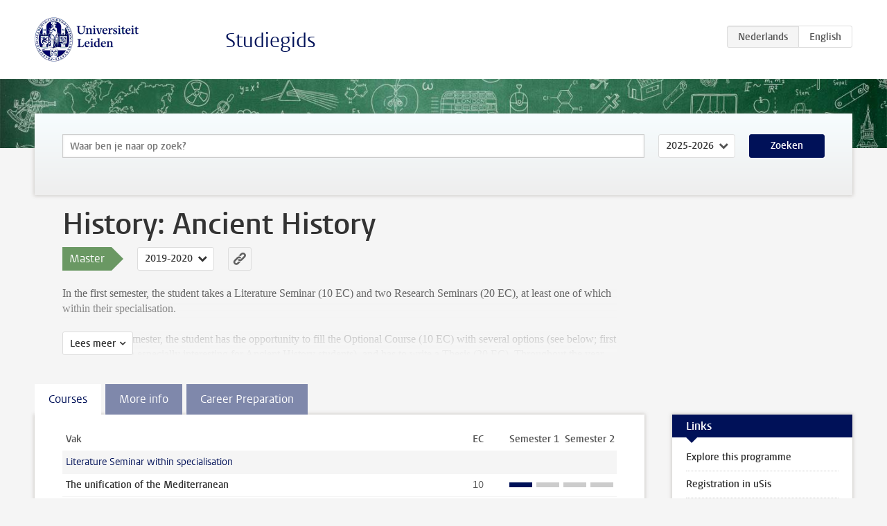

--- FILE ---
content_type: text/html; charset=UTF-8
request_url: https://www.studiegids.universiteitleiden.nl/studies/7609/history-ancient-history
body_size: 6637
content:
<!DOCTYPE html>
<html lang="nl">
<head>
    <meta charset="utf-8">
    <meta name="viewport" content="width=device-width, initial-scale=1, maximum-scale=1">
    <meta http-equiv="X-UA-Compatible" content="IE=edge" />
    <title>History: Ancient History (Master 2019-2020) - Studiegids - Universiteit Leiden</title>

    <!-- icons -->
    <link rel="shortcut icon" href="https://www.universiteitleiden.nl/design-1.0/assets/icons/favicon.ico" />
    <link rel="icon" type="image/png" sizes="32x32" href="https://www.universiteitleiden.nl/design-1.0/assets/icons/icon-32px.png" />
    <link rel="icon" type="image/png" sizes="96x96" href="https://www.universiteitleiden.nl/design-1.0/assets/icons/icon-96px.png" />
    <link rel="icon" type="image/png" sizes="195x195" href="https://www.universiteitleiden.nl/design-1.0/assets/icons/icon-195px.png" />

    <link rel="apple-touch-icon" href="https://www.universiteitleiden.nl/design-1.0/assets/icons/icon-120px.png" /> <!-- iPhone retina -->
    <link rel="apple-touch-icon" sizes="180x180" href="https://www.universiteitleiden.nl/design-1.0/assets/icons/icon-180px.png" /> <!-- iPhone 6 plus -->
    <link rel="apple-touch-icon" sizes="152x152" href="https://www.universiteitleiden.nl/design-1.0/assets/icons/icon-152px.png" /> <!-- iPad retina -->
    <link rel="apple-touch-icon" sizes="167x167" href="https://www.universiteitleiden.nl/design-1.0/assets/icons/icon-167px.png" /> <!-- iPad pro -->

    <link rel="stylesheet" href="https://www.universiteitleiden.nl/design-1.0/css/ul2common/screen.css">
    <link rel="stylesheet" href="/css/screen.css" />
</head>
<body class="prospectus left programme">
<script> document.body.className += ' js'; </script>


<div class="header-container">
    <header class="wrapper clearfix">
        <p class="logo">
            <a href="https://www.studiegids.universiteitleiden.nl">
                <img width="151" height="64" src="https://www.universiteitleiden.nl/design-1.0/assets/images/zegel.png" alt="Universiteit Leiden"/>
            </a>
        </p>
        <p class="site-name"><a href="https://www.studiegids.universiteitleiden.nl">Studiegids</a></p>
        <div class="language-btn-group">
                        <span class="btn active">
                <abbr title="Nederlands">nl</abbr>
            </span>
                                <a href="https://www.studiegids.universiteitleiden.nl/en/studies/7609/history-ancient-history" class="btn">
                <abbr title="English">en</abbr>
            </a>
            </div>    </header>
</div>

<div class="hero" data-bgset="/img/hero-435w.jpg 435w, /img/hero-786w.jpg 786w, /img/hero-1440w.jpg 1440w, /img/hero-2200w.jpg 2200w"></div>


<div class="search-container">
    <form action="https://www.studiegids.universiteitleiden.nl/search" class="search-form wrapper">
        <input type="hidden" name="for" value="courses" />
        <div class="search">
            <!-- <label class="select">
    <span>Zoek naar</span>
    <select name="for">
                    <option value="courses">Vakken</option>
                    <option value="programmes">Opleidingen</option>
            </select>
</label> -->
            <label class="keywords no-label">
    <span>Keywords</span>
    <input type="search" name="q" value="" placeholder="Waar ben je naar op zoek?" autofocus autocomplete="off"/>
</label>            <label class="select no-label">
    <span>Academic year</span>
    <select name="edition">
                    <option>2026-2027</option>
                    <option selected>2025-2026</option>
                    <option>2024-2025</option>
                    <option>2023-2024</option>
                    <option>2022-2023</option>
                    <option>2021-2022</option>
                    <option>2020-2021</option>
                    <option>2019-2020</option>
                    <option>2018-2019</option>
                    <option>2017-2018</option>
                    <option>2016-2017</option>
                    <option>2015-2016</option>
                    <option>2014-2015</option>
                    <option>2013-2014</option>
                    <option>2012-2013</option>
                    <option>2011-2012</option>
                    <option>2010-2011</option>
            </select>
</label>            <button type="submit">Zoeken</button>        </div>
    </form>
</div>



<div class="main-container">

    <div class="wrapper summary">
        <article class="content">
            <h1>History: Ancient History</h1>
            <!-- Template ID: 39 -->
            <div class="meta">
                <div class="entity">
                    <span><b>Master</b></span>
                </div>
                <div class="edition">
                                                                        <ul class="switch-edition">
                                                        <li>
                                    <a href="https://www.studiegids.universiteitleiden.nl/studies/10803/history-ancient-history">
                                        2025-2026
                                    </a>
                                </li>
                                                                                                    <li>
                                    <a href="https://www.studiegids.universiteitleiden.nl/studies/10268/history-ancient-history">
                                        2024-2025
                                    </a>
                                </li>
                                                                                                    <li>
                                    <a href="https://www.studiegids.universiteitleiden.nl/studies/9746/history-ancient-history">
                                        2023-2024
                                    </a>
                                </li>
                                                                                                    <li>
                                    <a href="https://www.studiegids.universiteitleiden.nl/studies/9161/history-ancient-history">
                                        2022-2023
                                    </a>
                                </li>
                                                                                                    <li>
                                    <a href="https://www.studiegids.universiteitleiden.nl/studies/8702/history-ancient-history">
                                        2021-2022
                                    </a>
                                </li>
                                                                                                    <li>
                                    <a href="https://www.studiegids.universiteitleiden.nl/studies/8229/history-ancient-history">
                                        2020-2021
                                    </a>
                                </li>
                                                                                                    <li class="active">
                                    <a href="https://www.studiegids.universiteitleiden.nl/studies/7609/history-ancient-history">
                                        2019-2020
                                    </a>
                                </li>
                                                                                                    <li>
                                    <a href="https://www.studiegids.universiteitleiden.nl/studies/6453/history-ancient-history">
                                        2018-2019
                                    </a>
                                </li>
                                                                                                    <li>
                                    <a href="https://www.studiegids.universiteitleiden.nl/studies/5699/history-ancient-history">
                                        2017-2018
                                    </a>
                                </li>
                                                                                                    <li>
                                    <a href="https://www.studiegids.universiteitleiden.nl/studies/4665/history-ancient-history">
                                        2016-2017
                                    </a>
                                </li>
                                                                                                    <li>
                                    <a href="https://www.studiegids.universiteitleiden.nl/studies/3819/history-ancient-history">
                                        2015-2016
                                    </a>
                                </li>
                                                                                                    <li>
                                    <a href="https://www.studiegids.universiteitleiden.nl/studies/3128/history-ancient-history">
                                        2014-2015
                                    </a>
                                </li>
                                                                                                    <li>
                                    <a href="https://www.studiegids.universiteitleiden.nl/studies/2611/history-ancient-history">
                                        2013-2014
                                    </a>
                                </li>
                                                                                                    <li>
                                    <a href="https://www.studiegids.universiteitleiden.nl/studies/1988/history-ancient-history">
                                        2012-2013
                                    </a>
                                </li>
                                                                                                    <li>
                                    <a href="https://www.studiegids.universiteitleiden.nl/studies/1483/history-ancient-history">
                                        2011-2012
                                    </a>
                                </li>
                                                                                                    <li>
                                    <a href="https://www.studiegids.universiteitleiden.nl/studies/823/history-ancient-history">
                                        2010-2011
                                    </a>
                                </li>
                                                    </ul>
                                                            </div>
                <div class="permalink">
                    <a class="ia-element" href="https://www.studiegids.universiteitleiden.nl/s/039">
                        <svg xmlns="http://www.w3.org/2000/svg" viewBox="-3 -3 36 36">
                            <title>Link naar History: Ancient History in het actieve academische jaar</title>
                            <path d="M29.78,4.53A6.8,6.8,0,0,0,20,4.43c-1.82,1.8-3.62,3.62-5.43,5.43l-.26.29.23,0a8.22,8.22,0,0,1,4.54.66.44.44,0,0,0,.59-.1Q21.26,9,22.94,7.37a2.53,2.53,0,0,1,2.63-.68,2.63,2.63,0,0,1,1.09,4.42c-2.14,2.16-4.3,4.3-6.45,6.45a2.81,2.81,0,0,1-3.61.59,2,2,0,0,0-2.86.72,1.71,1.71,0,0,0,.36,2.65A6.82,6.82,0,0,0,22.71,21q3.63-3.49,7.13-7.13A6.78,6.78,0,0,0,29.78,4.53Z" transform="translate(-2.3 -2.38)"/>
                            <path d="M19.08,24.32a8.13,8.13,0,0,1-4.51-.67.44.44,0,0,0-.58.12c-1,1-2,2-3,3A2.63,2.63,0,0,1,7.29,23q3.17-3.19,6.37-6.37a2.51,2.51,0,0,1,1.41-.71,3.55,3.55,0,0,1,2.09.42A1.88,1.88,0,0,0,19.53,16c1.16-1.12,1.08-2.3-.23-3.21a6.81,6.81,0,0,0-8.39.72c-2.29,2.21-4.57,4.44-6.74,6.76a6.4,6.4,0,0,0-1.31,7.16A6.79,6.79,0,0,0,14,29.73c1.74-1.7,3.44-3.44,5.16-5.16a3,3,0,0,0,.21-.25Z" transform="translate(-2.3 -2.38)"/>
                        </svg>
                    </a>
                </div>
            </div>
                        <div class="window" data-label="Lees meer">
                <p>In the first semester, the student takes a Literature Seminar (10 EC) and two Research Seminars (20 EC), at least one of which within their specialisation.</p>

<p>In the second semester, the student has the opportunity to fill the Optional Course (10 EC) with several options (see below; first three options are especially interesting for Ancient History students), and has to write a Thesis (20 EC). Throughout the year, students are obliged to participate in a Thesis Seminar.</p>

<p>The student must get in touch with the <a href="&#109;&#97;&#x69;&#x6c;&#x74;&#111;&#58;&#x6d;&#x61;&#x68;&#105;&#115;&#x74;&#x6f;&#x72;&#121;&#64;&#x68;&#x75;&#x6d;&#46;&#108;&#x65;&#x69;&#x64;&#101;&#110;&#x75;&#x6e;&#x69;&#118;&#46;&#x6e;&#x6c;">Coordinator of Studies</a> if the student wants advice on the study plan.</p>

            </div>
                    </article>

    </div>

    <div class="main wrapper clearfix with-tabs">
        <div id="content">
            <article>
                                    <section class="tab">

                        <h2 class="tab-label">Courses</h2>

                        


                                                                                    <table class="results course-list">
                                    <thead>
                                        <tr>
                                            <th scope="col">Vak</th>
                                            <th scope="col">EC</th>
                                            <th scope="col">S<span>emester&nbsp;</span>1</th>
                                            <th scope="col">S<span>emester&nbsp;</span>2</th>
                                        </tr>
                                    </thead>
                                    <tbody>
                                                                    <tr>
                                                                                            <td colspan="4" class="bundle">
                                                    <p>Literature Seminar within specialisation</p>

                                                </td>
                                                                                    </tr>
                                                                                                                        <tr>
                                                                                            <td><a href="https://www.studiegids.universiteitleiden.nl/courses/95763/the-unification-of-the-mediterranean">The unification of the Mediterranean</a></td>
                                                <td>10</td>
                                                <td colspan="2"><div class="block-lines"><span class="block block-1 block-on"></span><span class="block block-2 block-off"></span><span class="block block-3 block-off"></span><span class="block block-4 block-off"></span></div></td>
                                                                                    </tr>
                                                                                                                        <tr>
                                                                                            <td><a href="https://www.studiegids.universiteitleiden.nl/courses/95615/coping-with-versnel-debating-ancient-religions">Coping with Versnel: debating ancient religions</a></td>
                                                <td>10</td>
                                                <td colspan="2"><div class="block-lines"><span class="block block-1 block-off"></span><span class="block block-2 block-off"></span><span class="block block-3 block-on"></span><span class="block block-4 block-off"></span></div></td>
                                                                                    </tr>
                                                                                                                        <tr>
                                                                                            <td colspan="4" class="bundle">
                                                    <p>Research Seminar within specialisation</p>

                                                </td>
                                                                                    </tr>
                                                                                                                        <tr>
                                                                                            <td><a href="https://www.studiegids.universiteitleiden.nl/courses/96235/roman-fake-news-documentary-fictions-in-the-roman-world">Roman Fake News. Documentary Fictions in the Roman World</a></td>
                                                <td>10</td>
                                                <td colspan="2"><div class="block-lines"><span class="block block-1 block-on"></span><span class="block block-2 block-on"></span><span class="block block-3 block-off"></span><span class="block block-4 block-off"></span></div></td>
                                                                                    </tr>
                                                                                                                        <tr>
                                                                                            <td><a href="https://www.studiegids.universiteitleiden.nl/courses/97585/egypt-in-late-antiquity">Egypt in Late Antiquity</a></td>
                                                <td>10</td>
                                                <td colspan="2"><div class="block-lines"><span class="block block-1 block-off"></span><span class="block block-2 block-off"></span><span class="block block-3 block-on"></span><span class="block block-4 block-on"></span></div></td>
                                                                                    </tr>
                                                                                                                        <tr>
                                                                                            <td colspan="4" class="bundle">
                                                    <p>Research Seminar within department</p>

<p>Pick one out of the list of <a href="https://studiegids.universiteitleiden.nl/studies/7597/history-master#tab-2">Research Seminars</a></p>

                                                </td>
                                                                                    </tr>
                                                                                                                        <tr>
                                                                                            <td colspan="4" class="bundle">
                                                    <p>Optional Courses</p>

                                                </td>
                                                                                    </tr>
                                                                                                                        <tr>
                                                                                            <td><a href="https://www.studiegids.universiteitleiden.nl/courses/94401/material-culture-for-ancient-historians">Material Culture for Ancient Historians</a></td>
                                                <td>10</td>
                                                <td colspan="2"><div class="block-lines"><span class="block block-1 block-on"></span><span class="block block-2 block-on"></span><span class="block block-3 block-off"></span><span class="block block-4 block-off"></span></div></td>
                                                                                    </tr>
                                                                                                                        <tr>
                                                                                            <td><a href="https://www.studiegids.universiteitleiden.nl/courses/94431/epigraphy">Epigraphy</a></td>
                                                <td>10</td>
                                                <td colspan="2"><div class="block-lines"><span class="block block-1 block-off"></span><span class="block block-2 block-off"></span><span class="block block-3 block-on"></span><span class="block block-4 block-on"></span></div></td>
                                                                                    </tr>
                                                                                                                        <tr>
                                                                                            <td><a href="https://www.studiegids.universiteitleiden.nl/courses/95681/greek-papyrology">Greek Papyrology</a></td>
                                                <td>10</td>
                                                <td colspan="2"><div class="block-lines"><span class="block block-1 block-off"></span><span class="block block-2 block-off"></span><span class="block block-3 block-on"></span><span class="block block-4 block-on"></span></div></td>
                                                                                    </tr>
                                                                                                                        <tr>
                                                                                            <td><a href="https://www.studiegids.universiteitleiden.nl/courses/94449/optional-courses-ma-history">Optional Courses (MA History)</a></td>
                                                <td>10</td>
                                                <td colspan="2"><div class="block-lines"><span class="block block-1 block-on"></span><span class="block block-2 block-on"></span><span class="block block-3 block-on"></span><span class="block block-4 block-on"></span></div></td>
                                                                                    </tr>
                                                                                                                        <tr>
                                                                                            <td colspan="4" class="bundle">
                                                    <p>MA Thesis</p>

                                                </td>
                                                                                    </tr>
                                                                                                                        <tr>
                                                                                            <td><a href="https://www.studiegids.universiteitleiden.nl/courses/94451/ma-thesis-seminar">MA Thesis Seminar</a></td>
                                                <td>0</td>
                                                <td colspan="2"><div class="block-lines"><span class="block block-1 block-on"></span><span class="block block-2 block-on"></span><span class="block block-3 block-on"></span><span class="block block-4 block-on"></span></div></td>
                                                                                    </tr>
                                                                                                                        <tr>
                                                                                            <td><a href="https://www.studiegids.universiteitleiden.nl/courses/94447/ma-thesis-history-final-exam">MA Thesis History &amp; Final Exam</a></td>
                                                <td>20</td>
                                                <td colspan="2"><div class="block-lines"><span class="block block-1 block-on"></span><span class="block block-2 block-on"></span><span class="block block-3 block-on"></span><span class="block block-4 block-on"></span></div></td>
                                                                                    </tr>
                                                                </tbody>
                                </table>
                                                                        </section>
                                    <section class="tab">

                        <h2 class="tab-label">More info</h2>

                        <h2>Objectives</h2>

<p>The programme has the following objectives:</p>

<ul>
<li><p>1) To enable students to acquire academic knowledge, understanding and skills, and train them in the use of scientific methods in the field of history;</p></li>
<li><p>2) To enable students to develop the following academic and professional skill:<br>
<em>Independent academic reasoning and conduct,</em><br>
<em>The ability to analyse complex problems,</em><br>
<em>Academic reporting;</em></p></li>
<li><p>3) To prepare students for an academic career and further education;</p></li>
<li><p>4) To prepare students for a career outside academia.</p></li>
</ul>

<h2>Programme</h2>

<p>The Master programme in History (60 EC) offers you the chance to determine a study based on your own particular interests and ambitions. With several specialisations on offer – each containing a number of specific subjects – you will pay specific attention to the development of theories on historical processes, historiography and methodology of historical research.</p>

<h3>Structure</h3>

<p>Literature Seminar 10 EC<br>
Research Seminar I (within specialisation) 10 EC<br>
Research Seminar II (within department of History) 10 EC<br>
Optional Course 10 EC<br>
Thesis, Thesis Seminar and Exam 20 EC</p>

<h2>Specialisations</h2>

<p>The Master History programme has the following specialisations:
<a href="https://studiegids.universiteitleiden.nl/admin/studies/masters/6453">Ancient History</a>
<a href="https://studiegids.universiteitleiden.nl/admin/pages/edit/15043">Archival Studies</a>
<a href="https://studiegids.universiteitleiden.nl/admin/pages/edit/15065">Europe 1000-1800</a>
<a href="https://studiegids.universiteitleiden.nl/admin/pages/edit/15061">Europaeum Programme</a>
<a href="https://studiegids.universiteitleiden.nl/admin/pages/edit/15051">Cities, Migration and Global Interdependence</a>
(with subtracks Economic History &amp; Governance of Migration and Diversity)
<a href="https://studiegids.universiteitleiden.nl/admin/pages/edit/15057">Colonial and Global History</a>
(with subtrack Maritime History)
<a href="https://studiegids.universiteitleiden.nl/admin/pages/edit/15071">Political Culture and National Identities</a>
(with subtrack Political Debate)</p>

<h2>Coordinator of Studies</h2>

<p>Send an e-mail to mahistory@hum.leidenuniv.nl.</p>


                                            </section>
                                    <section class="tab">

                        <h2 class="tab-label">Career Preparation</h2>

                        <h2>Career Preparation in the MA History</h2>

<h2>The programme</h2>

<p>The MA History in Leiden is an nationally and internationally renowned 1-year MA. It has as a guiding principle ‘Global Questions, Local Sources’, referring to our aim to follow the international developments in historiography and to teach students to critically analyze source materials. In our MA History students develop their academic skills by a thorough orientation on international debates, by analyzing historical sources, and by discussing these insights with professors and co-students. In the range of subjects that is on offer, the Leiden MA History is the broadest and most international History MA in the Netherlands.</p>

<p>The MA History offers seven specialisations. In each specialisation, students in the Leiden MA History acquire a broad, comparative dimension in their knowledge and connect this to global events. This approach to learning brings a broad understanding and an aptitude for critical thinking both of which are highly valued by employers today.</p>

<p>How can you use this knowledge and the skills that you acquire? Which specialisation should you choose within your study programme and why? What skills do you already have, and what further skills do you still want to learn? How do you translate the courses that you choose into something that you’d like to do after graduation?</p>

<p>These questions and more will be discussed at various times during your study programme. You may already have spoken about them with your study coordinator, <a href="https://www.student.universiteitleiden.nl/en/internship-career--work/careers-and-job-applications/careers-advice/career-service/humanities/philosophy-ma?cf=humanities&amp;cd=philosophy-ma#tab-2">the Humanities Career Service</a> or other students, or made use of the <a href="https://careerzone.universiteitleiden.nl/en/">Leiden University Career Zone</a>. Many different activities are organised to help you reflect on your own wishes and options, and give you the chance to explore the job market. All these activities are focused on the questions: ‘What can I do?’, ‘What do I want?’ and ‘How do I achieve my goals?’.</p>

<h2>Activities</h2>

<p>You will be notified via the Faculty website, your study programme website and e-mail about further activities in the area of job market preparation. The following activities will help you to thoroughly explore your options, so we advise you to take careful note of them:</p>

<ul>
<li><p>Introductory interview with Coordinator of Studies</p></li>
<li><p>Introduction to the <a href="https://www.student.universiteitleiden.nl/en/internship-career--work/careers-and-job-applications/careers-advice/career-service/humanities/philosophy-ma?cf=humanities&amp;cd=philosophy-ma#tab-2">the Humanities Career Service</a> (part of Introduction Day)</p></li>
<li><p><a href="https://www.student.universiteitleiden.nl/en/courses/humanities1/career-service/stagevoorlichting-5-10-17?cf=humanities&amp;cd=philosophy-ma">Internship information session</a> (part of Introduction Day)</p></li>
<li><p><a href="https://www.student.universiteitleiden.nl/en/internship-career--work/workshops--events/career-events/job-fairs--career-events/humanities/philosophy-ma?cf=humanities&amp;cd=philosophy-ma#tab-2">Humanities Career Event</a> or Campus The Hague Career Event</p></li>
<li><p>Activities of study association HSVL</p></li>
<li><p>Guest lectures of alumni (part of Introduction Day)</p></li>
<li><p><a href="https://www.student.universiteitleiden.nl/en/courses/humanities1/career-service/workshop-career-service?cf=humanities&amp;cd=philosophy-ma">Workshop ‘Insight into your skills’</a></p></li>
<li><p>Workshop <a href="https://www.universiteitleiden.nl/en/courses/humanities1/career-service/workshop-hoe-vind-je-een-baan-11-10-17">‘How do I find a job?’</a></p></li>
<li><p>Workshop <a href="https://www.universiteitleiden.nl/en/courses/humanities1/career-service/workshop-cv-en-brief-25-10-17">‘CV and letter’</a></p></li>
<li><p><a href="https://www.student.universiteitleiden.nl/en/courses?faculty=humanities&amp;category=career-and-apply-for-jobs&amp;cf=humanities&amp;cd=philosophy-ma">Various other Humanities Career Service workshops</a></p></li>
</ul>

<h2>Transferable skills</h2>

<p>Future employers are interested not only in the subject-related knowledge that you acquired during your study programme, but also in the ‘transferable skills’. These include cognitive skills, such as critical thinking, reasoning and argumentation and innovation; intrapersonal skills, such as flexibility, initiative, appreciating diversity and metacognition; and interpersonal skills, such as communication, accountability and conflict resolution. In short, they are skills that all professionals need in order to perform well.</p>

<p>It is therefore important that during your study programme you not only acquire as much knowledge as possible about your subject, but also are aware of the skills you have gained and the further skills you still want to learn. The course descriptions in the e-Prospectus of the MA History include, in addition to the courses’ learning objectives, a list of the skills that they aim to develop.<br>
The skills you may encounter in the various courses are:</p>

<ul>
<li><p>Collaboration</p></li>
<li><p>Persuasion</p></li>
<li><p>Research</p></li>
<li><p>Self-directed learning</p></li>
<li><p>Creative thinking</p></li>
</ul>

<h2>Courses of the MA History</h2>

<p>Courses of the study programme obviously help to prepare you for the job market. As a study programme, we aim to cover this topic either directly or less directly in each semester. Within the MA History, this takes place within, for example, the following courses:</p>

<ul>
<li><p>Thesis Seminar</p></li>
<li><p>Research Seminar</p></li>
<li><p>Literature Seminar</p></li>
</ul>

<h2>Contact</h2>

<p>If you have any questions about career choices, whether in your studies or on the job market, you are welcome to make an appointment with the career adviser of the <a href="https://www.student.universiteitleiden.nl/en/internship-career--work/careers-and-job-applications/careers-advice/career-service/humanities/philosophy-ma?cf=humanities&amp;cd=philosophy-ma#tab-2">the Humanities Career Service</a> 071-5272235, or with your Coordinator of Studies, <a href="https://www.universiteitleiden.nl/medewerkers/esther-buizer-janssen#tab-1">mrs. Esther Buizer-Janssen</a>.</p>


                                            </section>
                            </article>
        </div>

        <aside>
                            <div class="box ">
    <div class="box-header">
        <h2>Links</h2>
    </div>
    <div class="box-content">
        <ul>
                                                    <li><a href="https://www.universiteitleiden.nl/en/education/study-programmes/master/history/ancient-history ">Explore this programme</a></li>
                                                    <li><a href="https://usis.leidenuniv.nl:8011/psp/S4PRD/?cmd=login&amp;languageCd=ENG ">Registration in uSis</a></li>
                                                    <li><a href="https://www.student.universiteitleiden.nl/en/study--studying/study/educational-information/schedules/humanities/history-ma?cf=humanities&amp;cd=history-ma#tab-3">Timetable</a></li>
                                                    <li><a href="https://www.student.universiteitleiden.nl/en/organisation/rules-and-regulations/faculty-and-study-regulations/faculty-and-study-regulations/humanities/history-ma?cf=humanities&amp;cd=history-ma#tab-2">Regulations</a></li>
                                                    <li><a href="https://www.organisatiegids.universiteitleiden.nl/en/faculties-and-institutes/humanitiesffairs/education-administration-offices/huizinga-education-administration-office">Contact data</a></li>
                                                    <li><a href="https://www.student.universiteitleiden.nl/en/study--studying/guidance--advice/study-guidance-and-advisors/study-advisors/humanities#tab-2">Studiecoördinator</a></li>
                                                    <li><a href="https://www.student.universiteitleiden.nl/en/internship-career--work/careers-and-job-applications/job-market-information/your-studies-and-the-job-market/humanities#tab-2">Jobmarket</a></li>
                                                    <li><a href="https://www.student.universiteitleiden.nl/en/?cf=humanities&amp;cd=history-ma">Department homepage</a></li>
                                                    <li><a href="https://www.organisatiegids.universiteitleiden.nl/en/faculties-and-institutes/humanities/committees-and-boards/programme-committees">Quality Assurance Education</a></li>
                                            </ul>
    </div>
</div>            
            
            
            
        </aside>

    </div>
</div>


<div class="footer-container">
    <footer class="wrapper">
        <p><a href="https://www.student.universiteitleiden.nl/">Studentenwebsite</a> — <a href="https://www.organisatiegids.universiteitleiden.nl/reglementen/algemeen/privacyverklaringen">Privacy</a> — <a href="/contact">Contact</a></p>

    </footer>
</div>

<script async defer src="/js/ul2.js" data-main="/js/ul2common/main.js"></script>
<script async defer src="/js/prospectus.js"></script>

    <script async src="https://www.googletagmanager.com/gtag/js?id=UA-874564-27"></script>
    <script>
        window.dataLayer = window.dataLayer || [];
        function gtag(){dataLayer.push(arguments);}
        gtag('js', new Date());
        gtag('config', 'UA-874564-27', {'anonymize_ip':true});
    </script>

</body>
</html>
